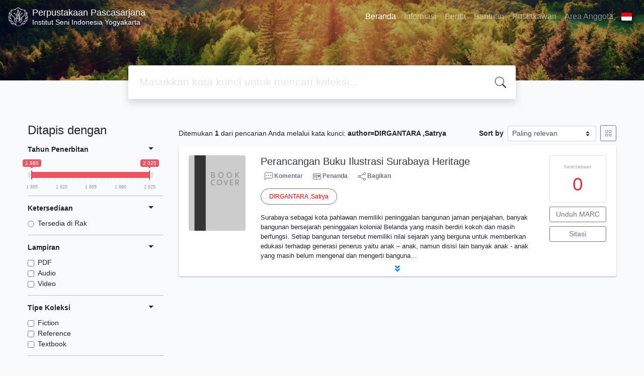

--- FILE ---
content_type: text/html; charset=UTF-8
request_url: https://lib.pasca.isi.ac.id/index.php?author=DIRGANTARA+%2CSatrya&search=Search
body_size: 11183
content:
<!--
# ===============================
# Classic SLiMS Template
# ===============================
# @Author: Waris Agung Widodo
# @Email:  ido.alit@gmail.com
# @Date:   2018-01-23T11:25:57+07:00
# @Last modified by:   Waris Agung Widodo
# @Last modified time: 2019-01-03T11:25:57+07:00
-->
<!DOCTYPE html>
<html>
<head>
    <meta charset="utf-8">
    <title>Institut Seni Indonesia Yogyakarta | Perpustakaan Pascasarjana</title>
    <meta name="viewport" content="width=device-width, initial-scale=1, shrink-to-fit=no">

    <meta http-equiv="X-UA-Compatible" content="IE=edge">
    <meta http-equiv="Content-Type" content="text/html; charset=utf-8"/>
    <meta http-equiv="Pragma" content="no-cache"/>
    <meta http-equiv="Cache-Control" content="no-store, no-cache, must-revalidate, post-check=0, pre-check=0"/>
    <meta http-equiv="Expires" content="Sat, 26 Jul 1997 05:00:00 GMT"/>
                <meta name="description" content="Institut Seni Indonesia Yogyakarta | Perpustakaan Pascasarjana">
        <meta name="keywords" content="Institut Seni Indonesia Yogyakarta">
        <meta name="viewport" content="width=device-width, height=device-height, initial-scale=1">
    <meta name="generator" content="SLiMS 9 (Bulian)">
    <meta name="theme-color" content="#000">

    <meta property="og:locale" content="id_ID"/>
    <meta property="og:type" content="book"/>
    <meta property="og:title" content="Institut Seni Indonesia Yogyakarta | Perpustakaan Pascasarjana"/>
            <meta property="og:description" content="Institut Seni Indonesia Yogyakarta"/>
        <meta property="og:url" content="//lib.pasca.isi.ac.id%2Findex.php%3Fauthor%3DDIRGANTARA+%2CSatrya%26search%3DSearch"/>
    <meta property="og:site_name" content="Perpustakaan Pascasarjana"/>
            <meta property="og:image"
              content="//lib.pasca.isi.ac.id/template/default/img/logo.png"/>
    
    <meta name="twitter:card" content="summary">
    <meta name="twitter:url" content="//lib.pasca.isi.ac.id%2Findex.php%3Fauthor%3DDIRGANTARA+%2CSatrya%26search%3DSearch"/>
    <meta name="twitter:title" content="Institut Seni Indonesia Yogyakarta | Perpustakaan Pascasarjana"/>
            <meta property="twitter:image"
              content="//lib.pasca.isi.ac.id/template/default/img/logo.png"/>
        <!-- // load bootstrap style -->
    <link rel="stylesheet" href="template/default/assets/css/bootstrap.min.css">
    <!-- // font awesome -->
    <link rel="stylesheet" href="template/default/assets/plugin/font-awesome/css/fontawesome-all.min.css">
    <!-- Tailwind CSS -->
    <link rel="stylesheet" href="template/default/assets/css/tailwind.min.css">
    <!-- Vegas CSS -->
    <link rel="stylesheet" href="template/default/assets/plugin/vegas/vegas.min.css">
    <link href="/js/toastr/toastr.min.css?31094428" rel="stylesheet" type="text/css"/>
    <!-- CKEditor5 CSS -->
    <link rel="stylesheet" href="/js/ckeditor5/ckeditor5.css">
    <!-- SLiMS CSS -->
    <link rel="stylesheet" href="/js/colorbox/colorbox.css">
    <link rel="stylesheet" href="/js/ion.rangeSlider/css/ion.rangeSlider.min.css">
    <!-- // Flag css -->
    <link rel="stylesheet" href="template/default/assets/css/flag-icon.min.css">
    <!-- // my custom style -->
    <link rel="stylesheet" href="template/default/assets/css/style.css?v=20260120-094428">

        <link rel="shortcut icon" href="/images/default/webicon.png?v=92be6" type="image/x-icon"/>

    <!-- // load vue js -->
    <script src="template/default/assets/js/vue.min.js"></script>
    <!-- // load jquery library -->
    <script src="template/default/assets/js/jquery.min.js"></script>
    <script src="template/default/assets/js/masonry.pkgd.min.js"></script>
    <!-- // load bootstrap javascript -->
    <script src="template/default/assets/js/bootstrap.bundle.min.js"></script>
    <!-- // load vegas javascript -->
    <script src="template/default/assets/plugin/vegas/vegas.min.js"></script>
    <script src="/js/toastr/toastr.min.js"></script>
    <!-- // load SLiMS javascript -->
    <script src="/js/colorbox/jquery.colorbox-min.js"></script>
    <script src="/js/gui.js?v=92be6"></script>
    <script src="/js/fancywebsocket.js"></script>
    <script src="/js/ion.rangeSlider/js/ion.rangeSlider.min.js"></script>
    
</head>
<body class="bg-grey-lightest">

<div class="result-search">
    <section id="section1 container-fluid">
        <header class="c-header">
            <div class="mask"></div>
          
<nav class="navbar navbar-expand-lg navbar-dark bg-transparent">
    <a class="navbar-brand inline-flex items-center" href="index.php">
        <img class="h-10 w-15" src="images/default/logo.png?v=92be6">        <div class="inline-flex flex-col leading-tight ml-2">
            <h1 class="text-lg m-0 p-0">Perpustakaan Pascasarjana</h1>
                        <h2 class="text-sm lead m-0 p-0">Institut Seni Indonesia Yogyakarta</h2>
                    </div>
    </a>
    <button class="navbar-toggler" type="button" data-toggle="collapse" data-target="#navbarSupportedContent"
            aria-controls="navbarSupportedContent" aria-expanded="false" aria-label="Toggle navigation">
        <span class="navbar-toggler-icon"></span>
    </button>

    <div class="collapse navbar-collapse" id="navbarSupportedContent">
        <ul class="navbar-nav ml-auto">
          <li class="nav-item active">
    <a class="nav-link" href="index.php">Beranda</a>
</li><li class="nav-item ">
    <a class="nav-link" href="index.php?p=libinfo">Informasi</a>
</li><li class="nav-item ">
    <a class="nav-link" href="index.php?p=news">Berita</a>
</li><li class="nav-item ">
    <a class="nav-link" href="index.php?p=help">Bantuan</a>
</li><li class="nav-item ">
    <a class="nav-link" href="index.php?p=librarian">Pustakawan</a>
</li>                        <li class="nav-item ">
                  <a class="nav-link" href="index.php?p=member">Area Anggota</a>
              </li>
                      <li class="nav-item dropdown">
                              <a class="nav-link dropdown-toggle cursor-pointer" type="button" id="languageMenuButton"
                   data-toggle="dropdown" aria-haspopup="true" aria-expanded="false">
                    <span class="flag-icon flag-icon-id" style="border-radius: 2px;"></span>
                </a>
                <div class="dropdown-menu bg-grey-lighter dropdown-menu-lg-right" aria-labelledby="dropdownMenuButton">
                    <h6 class="dropdown-header">Pilih Bahasa : </h6>
                      <a class="dropdown-item" href="index.php?select_lang=ar_SA">
        <span class="flag-icon flag-icon-sa mr-2" style="border-radius: 2px;"></span> Bahasa Arab
    </a>    <a class="dropdown-item" href="index.php?select_lang=bn_BD">
        <span class="flag-icon flag-icon-bd mr-2" style="border-radius: 2px;"></span> Bahasa Bengal
    </a>    <a class="dropdown-item" href="index.php?select_lang=pt_BR">
        <span class="flag-icon flag-icon-br mr-2" style="border-radius: 2px;"></span> Bahasa Brazil Portugis
    </a>    <a class="dropdown-item" href="index.php?select_lang=en_US">
        <span class="flag-icon flag-icon-us mr-2" style="border-radius: 2px;"></span> Bahasa Inggris
    </a>    <a class="dropdown-item" href="index.php?select_lang=es_ES">
        <span class="flag-icon flag-icon-es mr-2" style="border-radius: 2px;"></span> Bahasa Spanyol
    </a>    <a class="dropdown-item" href="index.php?select_lang=de_DE">
        <span class="flag-icon flag-icon-de mr-2" style="border-radius: 2px;"></span> Bahasa Jerman
    </a>    <a class="dropdown-item" href="index.php?select_lang=id_ID">
        <span class="flag-icon flag-icon-id mr-2" style="border-radius: 2px;"></span> Bahasa Indonesia
    </a>    <a class="dropdown-item" href="index.php?select_lang=ja_JP">
        <span class="flag-icon flag-icon-jp mr-2" style="border-radius: 2px;"></span> Bahasa Jepang
    </a>    <a class="dropdown-item" href="index.php?select_lang=ms_MY">
        <span class="flag-icon flag-icon-my mr-2" style="border-radius: 2px;"></span> Bahasa Melayu
    </a>    <a class="dropdown-item" href="index.php?select_lang=fa_IR">
        <span class="flag-icon flag-icon-ir mr-2" style="border-radius: 2px;"></span> Bahasa Persia
    </a>    <a class="dropdown-item" href="index.php?select_lang=ru_RU">
        <span class="flag-icon flag-icon-ru mr-2" style="border-radius: 2px;"></span> Bahasa Rusia
    </a>    <a class="dropdown-item" href="index.php?select_lang=th_TH">
        <span class="flag-icon flag-icon-th mr-2" style="border-radius: 2px;"></span> Bahasa Thailand
    </a>    <a class="dropdown-item" href="index.php?select_lang=tr_TR">
        <span class="flag-icon flag-icon-tr mr-2" style="border-radius: 2px;"></span> Bahasa Turki
    </a>    <a class="dropdown-item" href="index.php?select_lang=ur_PK">
        <span class="flag-icon flag-icon-pk mr-2" style="border-radius: 2px;"></span> Bahasa Urdu
    </a>                </div>
            </li>
        </ul>
    </div>
</nav>
        </header>
      
<div class="search" id="search-wraper" xmlns:v-bind="http://www.w3.org/1999/xhtml">
    <div class="container">
        <div class="row">
            <div class="col-lg-8 mx-auto">
                <div class="card border-0 shadow">
                    <div class="card-body">
                        <form class="" action="index.php" method="get" @submit.prevent="searchSubmit">
                            <input type="hidden" name="search" value="search">
                            <input ref="keywords" value="" v-model.trim="keywords"
                                   @focus="searchOnFocus" @blur="searchOnBlur" type="text" id="search-input"
                                   name="keywords" class="input-transparent w-100" autocomplete="off"
                                   placeholder="Masukkan kata kunci untuk mencari koleksi..."/>
                        </form>
                    </div>
                </div>
                <transition name="slide-fade">
                    <div v-if="show" class="advanced-wraper shadow mt-4" id="advanced-wraper"
                         v-click-outside="hideSearch">
                        <p class="label mb-2">
                            Pencarian berdasarkan :                            <i @click="hideSearch"
                               class="far fa-times-circle float-right text-danger cursor-pointer"></i>
                        </p>
                        <div class="d-flex flex-wrap">
                            <a v-bind:class="{'btn-primary text-white': searchBy === 'keywords', 'btn-outline-secondary': searchBy !== 'keywords' }"
                               @click="searchOnClick('keywords')" class="btn mr-2 mb-2">SEMUA</a>
                            <a v-bind:class="{'btn-primary text-white': searchBy === 'author', 'btn-outline-secondary': searchBy !== 'author' }"
                               @click="searchOnClick('author')" class="btn mr-2 mb-2">Pengarang</a>
                            <a v-bind:class="{'btn-primary text-white': searchBy === 'subject', 'btn-outline-secondary': searchBy !== 'subject' }"
                               @click="searchOnClick('subject')" class="btn mr-2 mb-2">Subjek</a>
                            <a v-bind:class="{'btn-primary text-white': searchBy === 'isbn', 'btn-outline-secondary': searchBy !== 'isbn' }"
                               @click="searchOnClick('isbn')" class="btn mr-2 mb-2">ISBN/ISSN</a>
                            <button class="btn btn-light mr-2 mb-2" disabled>ATAU COBA</button>
                            <a class="btn btn-outline-primary mr-2 mb-2" data-toggle="modal" data-target="#adv-modal">Pencarian Spesifik</a>
                        </div>
                        <p v-if="lastKeywords.length > 0" class="label mt-4">Pencarian terakhir:</p>
                        <a :href="`index.php?${tmpObj[k].searchBy}=${tmpObj[k].text}&search=search`"
                           class="flex items-center justify-between py-1 text-decoration-none text-grey-darkest hover:text-blue"
                           v-for="k in lastKeywords" :key="k"><span><i
                                        class="far fa-clock text-grey-dark mr-2"></i><span class="italic text-sm">{{tmpObj[k].text}}</span></span><i
                                    class="fas fa-angle-right text-grey-dark"></i></a>
                    </div>
                </transition>
            </div>
        </div>
    </div>
</div>
    </section>

    <section class="container mt-5">
        <div class="row">
            <div class="col-md-3">
                <h4>Ditapis dengan</h4>
                <form id="search-filter"><ul class="list-group list-group-flush"><li class="list-group-item bg-transparent pl-0 border-top-0">                <div class="d-flex justify-content-between align-items-center cursor-pointer" data-toggle="collapse" data-target="#collapse-0">
                    <strong class="text-sm">Tahun Penerbitan</strong>
                    <i class="dropdown-toggle"></i>
                </div>
                <div class="collapse show text-sm" id="collapse-0"><div class="mt-2">                        <input type="text" class="input-slider" name="years" value=""
                               data-type="double"
                               data-min="1885"
                               data-max="2025"
                               data-from="1885"
                               data-to="2025"
                               data-grid="true"
                        /></div></div></li><li class="list-group-item bg-transparent pl-0">                <div class="d-flex justify-content-between align-items-center cursor-pointer" data-toggle="collapse" data-target="#collapse-1">
                    <strong class="text-sm">Ketersediaan</strong>
                    <i class="dropdown-toggle"></i>
                </div>
                <div class="collapse show text-sm" id="collapse-1"><div class="mt-2">                            <div class="form-check">
                                <input class="form-check-input" name="availability" type="radio" 
                                    id="item-5ab17b0b3dec3333c9bdb62de164720c" value="1"  >
                                <label class="form-check-label" for="item-5ab17b0b3dec3333c9bdb62de164720c">Tersedia di Rak</label>
                            </div></div></div></li><li class="list-group-item bg-transparent pl-0">                <div class="d-flex justify-content-between align-items-center cursor-pointer" data-toggle="collapse" data-target="#collapse-2">
                    <strong class="text-sm">Lampiran</strong>
                    <i class="dropdown-toggle"></i>
                </div>
                <div class="collapse show text-sm" id="collapse-2"><div class="mt-2">                            <div class="form-check">
                                <input class="form-check-input" name="attachment[0]" type="checkbox" 
                                    id="item-afc193206ae794f129afb7d8a6cc8122" value="pdf"  >
                                <label class="form-check-label" for="item-afc193206ae794f129afb7d8a6cc8122">PDF</label>
                            </div>                            <div class="form-check">
                                <input class="form-check-input" name="attachment[1]" type="checkbox" 
                                    id="item-1a2b2cc126a85d4028fa7919776dc45b" value="audio"  >
                                <label class="form-check-label" for="item-1a2b2cc126a85d4028fa7919776dc45b">Audio</label>
                            </div>                            <div class="form-check">
                                <input class="form-check-input" name="attachment[2]" type="checkbox" 
                                    id="item-28eec7e0be9d6842b2843039f5c73553" value="video"  >
                                <label class="form-check-label" for="item-28eec7e0be9d6842b2843039f5c73553">Video</label>
                            </div></div></div></li><li class="list-group-item bg-transparent pl-0">                <div class="d-flex justify-content-between align-items-center cursor-pointer" data-toggle="collapse" data-target="#collapse-3">
                    <strong class="text-sm">Tipe Koleksi</strong>
                    <i class="dropdown-toggle"></i>
                </div>
                <div class="collapse show text-sm" id="collapse-3"><div class="mt-2">                            <div class="form-check">
                                <input class="form-check-input" name="colltype[0]" type="checkbox" 
                                    id="item-048f6866134ce22950a1b4fe27212546" value="3"  >
                                <label class="form-check-label" for="item-048f6866134ce22950a1b4fe27212546">Fiction</label>
                            </div>                            <div class="form-check">
                                <input class="form-check-input" name="colltype[1]" type="checkbox" 
                                    id="item-16109c4e81f3c7fdbea0a42769f4373d" value="1"  >
                                <label class="form-check-label" for="item-16109c4e81f3c7fdbea0a42769f4373d">Reference</label>
                            </div>                            <div class="form-check">
                                <input class="form-check-input" name="colltype[2]" type="checkbox" 
                                    id="item-62877b1a4db45cc26974896022080de0" value="2"  >
                                <label class="form-check-label" for="item-62877b1a4db45cc26974896022080de0">Textbook</label>
                            </div></div></div></li><li class="list-group-item bg-transparent pl-0">                <div class="d-flex justify-content-between align-items-center cursor-pointer" data-toggle="collapse" data-target="#collapse-4">
                    <strong class="text-sm">Format Fisik Dokumen</strong>
                    <i class="dropdown-toggle"></i>
                </div>
                <div class="collapse show text-sm" id="collapse-4"><div class="mt-2">                            <div class="form-check">
                                <input class="form-check-input" name="gmd[0]" type="checkbox" 
                                    id="item-7b1624b98f66b80738ed7a12ec59c187" value="34"  >
                                <label class="form-check-label" for="item-7b1624b98f66b80738ed7a12ec59c187"></label>
                            </div>                            <div class="form-check">
                                <input class="form-check-input" name="gmd[1]" type="checkbox" 
                                    id="item-92d58ac6cc24c0ca1657524fba382240" value="2"  >
                                <label class="form-check-label" for="item-92d58ac6cc24c0ca1657524fba382240">Art Original</label>
                            </div>                            <div class="form-check">
                                <input class="form-check-input" name="gmd[2]" type="checkbox" 
                                    id="item-4558039d2ff0885fecf3b13cc4b88143" value="32"  >
                                <label class="form-check-label" for="item-4558039d2ff0885fecf3b13cc4b88143">Buku Teks</label>
                            </div>                            <div class="form-check">
                                <input class="form-check-input" name="gmd[3]" type="checkbox" 
                                    id="item-4bec2f82372a3bf190bb17e53848a969" value="27"  >
                                <label class="form-check-label" for="item-4bec2f82372a3bf190bb17e53848a969">Cartographic Material</label>
                            </div><div class="collapse" id="seeMore-4">                            <div class="form-check">
                                <input class="form-check-input" name="gmd[4]" type="checkbox" 
                                    id="item-3b2f028a94f4c8cca2c3e85eb1b8adee" value="28"  >
                                <label class="form-check-label" for="item-3b2f028a94f4c8cca2c3e85eb1b8adee">CD-ROM</label>
                            </div>                            <div class="form-check">
                                <input class="form-check-input" name="gmd[5]" type="checkbox" 
                                    id="item-a33ae37656faf573f04f099a523318df" value="3"  >
                                <label class="form-check-label" for="item-a33ae37656faf573f04f099a523318df">Chart</label>
                            </div>                            <div class="form-check">
                                <input class="form-check-input" name="gmd[6]" type="checkbox" 
                                    id="item-2c4343f7cdd2ba5ed8b123127462b701" value="26"  >
                                <label class="form-check-label" for="item-2c4343f7cdd2ba5ed8b123127462b701">Computer File</label>
                            </div>                            <div class="form-check">
                                <input class="form-check-input" name="gmd[7]" type="checkbox" 
                                    id="item-322aebe32b5fd1b3b60a3f3be67bd889" value="4"  >
                                <label class="form-check-label" for="item-322aebe32b5fd1b3b60a3f3be67bd889">Computer Software</label>
                            </div>                            <div class="form-check">
                                <input class="form-check-input" name="gmd[8]" type="checkbox" 
                                    id="item-1eb1fd9dc0d5584d2cf7cd8d87c6ba34" value="31"  >
                                <label class="form-check-label" for="item-1eb1fd9dc0d5584d2cf7cd8d87c6ba34">Digital Versatile Disc</label>
                            </div>                            <div class="form-check">
                                <input class="form-check-input" name="gmd[9]" type="checkbox" 
                                    id="item-71e7e65b101dc5446b1687aa517d2945" value="5"  >
                                <label class="form-check-label" for="item-71e7e65b101dc5446b1687aa517d2945">Diorama</label>
                            </div>                            <div class="form-check">
                                <input class="form-check-input" name="gmd[10]" type="checkbox" 
                                    id="item-6f3fd9043889040df02c1a4ad346627d" value="30"  >
                                <label class="form-check-label" for="item-6f3fd9043889040df02c1a4ad346627d">Electronic Resource</label>
                            </div>                            <div class="form-check">
                                <input class="form-check-input" name="gmd[11]" type="checkbox" 
                                    id="item-99f82af7d2629898fe78b7e1c504b98e" value="37"  >
                                <label class="form-check-label" for="item-99f82af7d2629898fe78b7e1c504b98e">Ente Beli\"\"</label>
                            </div>                            <div class="form-check">
                                <input class="form-check-input" name="gmd[12]" type="checkbox" 
                                    id="item-4ecc07878966ab190f89f993f2cbc0f7" value="25"  >
                                <label class="form-check-label" for="item-4ecc07878966ab190f89f993f2cbc0f7">Equipment</label>
                            </div>                            <div class="form-check">
                                <input class="form-check-input" name="gmd[13]" type="checkbox" 
                                    id="item-a77034462c859c1fb7ca944b440bd4dc" value="6"  >
                                <label class="form-check-label" for="item-a77034462c859c1fb7ca944b440bd4dc">Filmstrip</label>
                            </div>                            <div class="form-check">
                                <input class="form-check-input" name="gmd[14]" type="checkbox" 
                                    id="item-1bacc3e5205517ff1bb495645834a5dc" value="7"  >
                                <label class="form-check-label" for="item-1bacc3e5205517ff1bb495645834a5dc">Flash Card</label>
                            </div>                            <div class="form-check">
                                <input class="form-check-input" name="gmd[15]" type="checkbox" 
                                    id="item-20b13161c5aaa5af85371b532fc50dee" value="8"  >
                                <label class="form-check-label" for="item-20b13161c5aaa5af85371b532fc50dee">Game</label>
                            </div>                            <div class="form-check">
                                <input class="form-check-input" name="gmd[16]" type="checkbox" 
                                    id="item-5f06c77a7cd29620f77871739c6f9839" value="9"  >
                                <label class="form-check-label" for="item-5f06c77a7cd29620f77871739c6f9839">Globe</label>
                            </div>                            <div class="form-check">
                                <input class="form-check-input" name="gmd[17]" type="checkbox" 
                                    id="item-b345a848b03115fd31e62a3e3e42389d" value="10"  >
                                <label class="form-check-label" for="item-b345a848b03115fd31e62a3e3e42389d">Kit</label>
                            </div>                            <div class="form-check">
                                <input class="form-check-input" name="gmd[18]" type="checkbox" 
                                    id="item-6e74f8238557f99d1b1ace6aadf8050e" value="13"  >
                                <label class="form-check-label" for="item-6e74f8238557f99d1b1ace6aadf8050e">Manuscript</label>
                            </div>                            <div class="form-check">
                                <input class="form-check-input" name="gmd[19]" type="checkbox" 
                                    id="item-776e70e1bc1db4837e1d2eace0c0be46" value="11"  >
                                <label class="form-check-label" for="item-776e70e1bc1db4837e1d2eace0c0be46">Map</label>
                            </div>                            <div class="form-check">
                                <input class="form-check-input" name="gmd[20]" type="checkbox" 
                                    id="item-142c3e3ee4dae23dc4665710a05971f2" value="12"  >
                                <label class="form-check-label" for="item-142c3e3ee4dae23dc4665710a05971f2">Microform</label>
                            </div>                            <div class="form-check">
                                <input class="form-check-input" name="gmd[21]" type="checkbox" 
                                    id="item-ec7baf7cb7b1f8d0706f8b954650f392" value="16"  >
                                <label class="form-check-label" for="item-ec7baf7cb7b1f8d0706f8b954650f392">Microscope Slide</label>
                            </div>                            <div class="form-check">
                                <input class="form-check-input" name="gmd[22]" type="checkbox" 
                                    id="item-5ab5945f65d0986911211ce0f61972ee" value="36"  >
                                <label class="form-check-label" for="item-5ab5945f65d0986911211ce0f61972ee">Mistisisme dan Praktik Seni Ru</label>
                            </div>                            <div class="form-check">
                                <input class="form-check-input" name="gmd[23]" type="checkbox" 
                                    id="item-18ce49e07e6a2648281b99d7d2ab9159" value="14"  >
                                <label class="form-check-label" for="item-18ce49e07e6a2648281b99d7d2ab9159">Model</label>
                            </div>                            <div class="form-check">
                                <input class="form-check-input" name="gmd[24]" type="checkbox" 
                                    id="item-b70c74be6c1b82b8b1a4511ad985588e" value="15"  >
                                <label class="form-check-label" for="item-b70c74be6c1b82b8b1a4511ad985588e">Motion Picture</label>
                            </div>                            <div class="form-check">
                                <input class="form-check-input" name="gmd[25]" type="checkbox" 
                                    id="item-d191a84009f2d736461c760fc1d9ed5c" value="29"  >
                                <label class="form-check-label" for="item-d191a84009f2d736461c760fc1d9ed5c">Multimedia</label>
                            </div>                            <div class="form-check">
                                <input class="form-check-input" name="gmd[26]" type="checkbox" 
                                    id="item-d5113237d8ea7963733a673601ef3337" value="17"  >
                                <label class="form-check-label" for="item-d5113237d8ea7963733a673601ef3337">Music</label>
                            </div>                            <div class="form-check">
                                <input class="form-check-input" name="gmd[27]" type="checkbox" 
                                    id="item-bde5daab18a10eda4a2b765b2f93fde8" value="35"  >
                                <label class="form-check-label" for="item-bde5daab18a10eda4a2b765b2f93fde8">Pemilu 2014 dan kritisme di ru</label>
                            </div>                            <div class="form-check">
                                <input class="form-check-input" name="gmd[28]" type="checkbox" 
                                    id="item-738e6c54415aaf5cc9dd4f178854f8aa" value="18"  >
                                <label class="form-check-label" for="item-738e6c54415aaf5cc9dd4f178854f8aa">Picture</label>
                            </div>                            <div class="form-check">
                                <input class="form-check-input" name="gmd[29]" type="checkbox" 
                                    id="item-0643fe08746591313c99ce400746e3a9" value="19"  >
                                <label class="form-check-label" for="item-0643fe08746591313c99ce400746e3a9">Realia</label>
                            </div>                            <div class="form-check">
                                <input class="form-check-input" name="gmd[30]" type="checkbox" 
                                    id="item-599e4e90fc441af7e8da96e035ec04ed" value="20"  >
                                <label class="form-check-label" for="item-599e4e90fc441af7e8da96e035ec04ed">Slide</label>
                            </div>                            <div class="form-check">
                                <input class="form-check-input" name="gmd[31]" type="checkbox" 
                                    id="item-44cf8a58f8d8fb7cf78091c9b1cbe54c" value="21"  >
                                <label class="form-check-label" for="item-44cf8a58f8d8fb7cf78091c9b1cbe54c">Sound Recording</label>
                            </div>                            <div class="form-check">
                                <input class="form-check-input" name="gmd[32]" type="checkbox" 
                                    id="item-d7889c41e07e1e6bab7fd243f641717a" value="22"  >
                                <label class="form-check-label" for="item-d7889c41e07e1e6bab7fd243f641717a">Technical Drawing</label>
                            </div>                            <div class="form-check">
                                <input class="form-check-input" name="gmd[33]" type="checkbox" 
                                    id="item-b2acd84792ec25ff36bfb20b13d0886e" value="1"  >
                                <label class="form-check-label" for="item-b2acd84792ec25ff36bfb20b13d0886e">Text</label>
                            </div>                            <div class="form-check">
                                <input class="form-check-input" name="gmd[34]" type="checkbox" 
                                    id="item-76f69362b695666728cbf9760e675ee1" value="23"  >
                                <label class="form-check-label" for="item-76f69362b695666728cbf9760e675ee1">Transparency</label>
                            </div>                            <div class="form-check">
                                <input class="form-check-input" name="gmd[35]" type="checkbox" 
                                    id="item-f33b0648a6d5c9a70e88c5bf1993515f" value="33"  >
                                <label class="form-check-label" for="item-f33b0648a6d5c9a70e88c5bf1993515f">Tugas Akhir</label>
                            </div>                            <div class="form-check">
                                <input class="form-check-input" name="gmd[36]" type="checkbox" 
                                    id="item-bf354f0475a289652c0677e9d653eb24" value="24"  >
                                <label class="form-check-label" for="item-bf354f0475a289652c0677e9d653eb24">Video Recording</label>
                            </div></div><a class="d-block mt-2" data-toggle="collapse" href="#seeMore-4">Lihat Lebih Banyak</a></div></div></li><li class="list-group-item bg-transparent pl-0">                <div class="d-flex justify-content-between align-items-center cursor-pointer" data-toggle="collapse" data-target="#collapse-5">
                    <strong class="text-sm">Lokasi</strong>
                    <i class="dropdown-toggle"></i>
                </div>
                <div class="collapse show text-sm" id="collapse-5"><div class="mt-2">                            <div class="form-check">
                                <input class="form-check-input" name="location[0]" type="checkbox" 
                                    id="item-44027768db41446c459088b22e2b4397" value="PS"  >
                                <label class="form-check-label" for="item-44027768db41446c459088b22e2b4397">Perpustakaan Pascasarjana</label>
                            </div></div></div></li><li class="list-group-item bg-transparent pl-0">                <div class="d-flex justify-content-between align-items-center cursor-pointer" data-toggle="collapse" data-target="#collapse-6">
                    <strong class="text-sm">Bahasa</strong>
                    <i class="dropdown-toggle"></i>
                </div>
                <div class="collapse show text-sm" id="collapse-6"><div class="mt-2">                            <div class="form-check">
                                <input class="form-check-input" name="lang[1]" type="checkbox" 
                                    id="item-31a1ddc36fc01badf528d65c3f6384eb" value="BLD"  >
                                <label class="form-check-label" for="item-31a1ddc36fc01badf528d65c3f6384eb">Belanda</label>
                            </div>                            <div class="form-check">
                                <input class="form-check-input" name="lang[2]" type="checkbox" 
                                    id="item-2a436fe5cd57d356e5011522468d2e02" value="CA"  >
                                <label class="form-check-label" for="item-2a436fe5cd57d356e5011522468d2e02">Campuran</label>
                            </div>                            <div class="form-check">
                                <input class="form-check-input" name="lang[3]" type="checkbox" 
                                    id="item-51646107be1daf47bb7303d598df06a4" value="en"  >
                                <label class="form-check-label" for="item-51646107be1daf47bb7303d598df06a4">English</label>
                            </div><div class="collapse" id="seeMore-6">                            <div class="form-check">
                                <input class="form-check-input" name="lang[4]" type="checkbox" 
                                    id="item-3ba3aba421d056b3e5a42a445d755d4b" value="id"  >
                                <label class="form-check-label" for="item-3ba3aba421d056b3e5a42a445d755d4b">Indonesia</label>
                            </div>                            <div class="form-check">
                                <input class="form-check-input" name="lang[5]" type="checkbox" 
                                    id="item-ecde7cab17972277ed07c6de06614d47" value="JW"  >
                                <label class="form-check-label" for="item-ecde7cab17972277ed07c6de06614d47">Jawa</label>
                            </div>                            <div class="form-check">
                                <input class="form-check-input" name="lang[6]" type="checkbox" 
                                    id="item-4389dc694c3eb3c289e37e57a99069cc" value="JPN"  >
                                <label class="form-check-label" for="item-4389dc694c3eb3c289e37e57a99069cc">Jepang</label>
                            </div>                            <div class="form-check">
                                <input class="form-check-input" name="lang[7]" type="checkbox" 
                                    id="item-c2fb357bc9c2764ed117fba1f1dba5b1" value="MDR"  >
                                <label class="form-check-label" for="item-c2fb357bc9c2764ed117fba1f1dba5b1">Mandarin</label>
                            </div></div><a class="d-block mt-2" data-toggle="collapse" href="#seeMore-6">Lihat Lebih Banyak</a></div></div></li></ul><input id="sort" name="sort" type="hidden" value="0" /></form>            </div>
            <div class="col-md-9">
                <div class="d-flex justify-content-between align-items-center mt-1 mb-2 text-sm">
                    <div>
                        <div class="search-found-info">Ditemukan  <strong>1</strong> dari pencarian Anda melalui kata kunci: <strong class="search-found-info-keywords"><span class="search-keyword-info" title="author=DIRGANTARA ,Satrya">author=DIRGANTARA ,Satrya</span></strong></div>                    </div>
                    <div class="form-inline pl-3">
                        <label class="mr-2 font-weight-bold" for="result-sort">Sort by</label>
                        <select class="custom-select custom-select-sm" id="search-order"><option value="most-relevant" >Paling relevan</option><option value="recently-added" >Baru Ditambahkan</option><option value="last-update" >Perubahan Terakhir</option><option value="most-loaned" >Sering Dipinjam</option><option value="publish-year-newest" >Tahun Terbit [terbaru]</option><option value="publish-year-oldest" >Tahun Terbit [terlama]</option><option value="title-asc" >Urutkan dari Atas</option><option value="title-desc" >Urutkan dari Bawah</option></select>
                        <form class="ml-2" method="POST" action="/index.php?author=DIRGANTARA+%2CSatrya&search=Search">
                                                            <input type="hidden" name="csrf_token" value="bb3d53e167a3c16c81c9fd54da68b2b55c40550fdfef14828272ce59a6952b3a97259d"/>
                                <input type="hidden" name="view" value="grid" />
                                <button type="submit" class="btn btn-sm btn-outline-secondary items-center flex py-2">
                                    <svg xmlns="http://www.w3.org/2000/svg" width="14" height="14" fill="currentColor" class="bi bi-grid" viewBox="0 0 16 16">
                                        <path d="M1 2.5A1.5 1.5 0 0 1 2.5 1h3A1.5 1.5 0 0 1 7 2.5v3A1.5 1.5 0 0 1 5.5 7h-3A1.5 1.5 0 0 1 1 5.5v-3zM2.5 2a.5.5 0 0 0-.5.5v3a.5.5 0 0 0 .5.5h3a.5.5 0 0 0 .5-.5v-3a.5.5 0 0 0-.5-.5h-3zm6.5.5A1.5 1.5 0 0 1 10.5 1h3A1.5 1.5 0 0 1 15 2.5v3A1.5 1.5 0 0 1 13.5 7h-3A1.5 1.5 0 0 1 9 5.5v-3zm1.5-.5a.5.5 0 0 0-.5.5v3a.5.5 0 0 0 .5.5h3a.5.5 0 0 0 .5-.5v-3a.5.5 0 0 0-.5-.5h-3zM1 10.5A1.5 1.5 0 0 1 2.5 9h3A1.5 1.5 0 0 1 7 10.5v3A1.5 1.5 0 0 1 5.5 15h-3A1.5 1.5 0 0 1 1 13.5v-3zm1.5-.5a.5.5 0 0 0-.5.5v3a.5.5 0 0 0 .5.5h3a.5.5 0 0 0 .5-.5v-3a.5.5 0 0 0-.5-.5h-3zm6.5.5A1.5 1.5 0 0 1 10.5 9h3a1.5 1.5 0 0 1 1.5 1.5v3a1.5 1.5 0 0 1-1.5 1.5h-3A1.5 1.5 0 0 1 9 13.5v-3zm1.5-.5a.5.5 0 0 0-.5.5v3a.5.5 0 0 0 .5.5h3a.5.5 0 0 0 .5-.5v-3a.5.5 0 0 0-.5-.5h-3z"/>
                                    </svg>
                                </button>
                                                        </form>
                    </div>
                </div>
                <div class="wrapper">
                    <div class="biblioResult"><div id="card-4233" class="card item border-0 elevation-1 mb-6"><div class="card-body"><div class="row"><div class="col-12 col-md-2"><img loading="lazy" src="./lib/minigalnano/createthumb.php?filename=images%2Fdefault%2Fimage.png&width=240" alt="cover" class="img-fluid rounded not-available" title="Eksemplar yang tidak tersedia"/></div><div class="col-8"><h5><a title="Tampilkan penjelasan lengkap untuk judul ini" class="card-link text-dark" href="/index.php?p=show_detail&id=4233&keywords=">Perancangan Buku Ilustrasi Surabaya Heritage</a></h5><div class="d-flex flex-row text-xs my-1">
    <a href="https://lib.pasca.isi.ac.id/?p=member&destination=https%3A%2F%2Flib.pasca.isi.ac.id%2F%3Fp%3Dshow_detail%26id%3D4233%23comment" style="cursor: pointer" class="text-decoration-none text-secondary font-weight-bolder mr-1 px-2 py-1">
        <svg xmlns="http://www.w3.org/2000/svg" width="16" height="16" fill="currentColor" class="bi bi-chat-left-dots" viewBox="0 0 16 16">
            <path d="M14 1a1 1 0 0 1 1 1v8a1 1 0 0 1-1 1H4.414A2 2 0 0 0 3 11.586l-2 2V2a1 1 0 0 1 1-1h12zM2 0a2 2 0 0 0-2 2v12.793a.5.5 0 0 0 .854.353l2.853-2.853A1 1 0 0 1 4.414 12H14a2 2 0 0 0 2-2V2a2 2 0 0 0-2-2H2z"/>
            <path d="M5 6a1 1 0 1 1-2 0 1 1 0 0 1 2 0zm4 0a1 1 0 1 1-2 0 1 1 0 0 1 2 0zm4 0a1 1 0 1 1-2 0 1 1 0 0 1 2 0z"/>
        </svg>
        Komentar
    </a>
    <a href="javascript:void(0)" style="cursor: pointer" data-id="4233" class="bookMarkBook text-decoration-none font-weight-bolder mr-1 px-2 py-1 text-secondary">
        <svg xmlns="http://www.w3.org/2000/svg" width="16" height="16" fill="currentColor" class="bi bi-postcard-heart" viewBox="0 0 16 16">
            <path d="M8 4.5a.5.5 0 0 0-1 0v7a.5.5 0 0 0 1 0v-7Zm3.5.878c1.482-1.42 4.795 1.392 0 4.622-4.795-3.23-1.482-6.043 0-4.622ZM2.5 5a.5.5 0 0 0 0 1h3a.5.5 0 0 0 0-1h-3Zm0 2a.5.5 0 0 0 0 1h3a.5.5 0 0 0 0-1h-3Zm0 2a.5.5 0 0 0 0 1h3a.5.5 0 0 0 0-1h-3Z"/>
            <path fill-rule="evenodd" d="M0 4a2 2 0 0 1 2-2h12a2 2 0 0 1 2 2v8a2 2 0 0 1-2 2H2a2 2 0 0 1-2-2V4Zm2-1a1 1 0 0 0-1 1v8a1 1 0 0 0 1 1h12a1 1 0 0 0 1-1V4a1 1 0 0 0-1-1H2Z"/>
        </svg>
        <label id="label-4233" style="cursor: pointer !important" class="m-0">Penanda</label>
    </a>
    <a href="javascript:void(0)" style="cursor: pointer" data-id="4233" data-title="Perancangan Buku Ilustrasi Surabaya Heritage" data-toggle="modal" data-target="#mediaSocialModal" class="text-decoration-none text-secondary font-weight-bolder mr-1 px-2 py-1">
        <svg xmlns="http://www.w3.org/2000/svg" width="16" height="16" fill="currentColor" class="bi bi-share" viewBox="0 0 16 16">
            <path d="M13.5 1a1.5 1.5 0 1 0 0 3 1.5 1.5 0 0 0 0-3zM11 2.5a2.5 2.5 0 1 1 .603 1.628l-6.718 3.12a2.499 2.499 0 0 1 0 1.504l6.718 3.12a2.5 2.5 0 1 1-.488.876l-6.718-3.12a2.5 2.5 0 1 1 0-3.256l6.718-3.12A2.5 2.5 0 0 1 11 2.5zm-8.5 4a1.5 1.5 0 1 0 0 3 1.5 1.5 0 0 0 0-3zm11 5.5a1.5 1.5 0 1 0 0 3 1.5 1.5 0 0 0 0-3z"/>
        </svg>
        Bagikan
    </a>
</div><div class="d-flex authors flex-wrap py-2"><a href="index.php?author=DIRGANTARA+%2CSatrya&search=Search" itemprop="name" property="name" class="btn btn-outline-secondary btn-rounded">DIRGANTARA ,Satrya</a></div><p>Surabaya sebagai kota pahlawan memiliki peninggalan bangunan jaman penjajahan, banyak bangunan bersejarah peninggalan kolonial Belanda yang masih berdiri kokoh dan masih berfungsi. Setiap bangunan tersebut memiliki nilai sejarah yang berguna untuk memberikan edukasi terhadap generasi penerus yaitu anak – anak, namun disisi lain banyak anak - anak yang masih belum mengenal dan mengerti banguna…</p><div id="expand-4233" class="collapse py-2 collapse-detail"><dl class="row text-sm"><dt class="col-sm-3">Edisi</dt><dd class="col-sm-9">-</dd><dt class="col-sm-3">ISBN/ISSN</dt><dd class="col-sm-9">-</dd><dt class="col-sm-3">Deskripsi Fisik</dt><dd class="col-sm-9">ix, 82 hal.; 31 cm.</dd><dt class="col-sm-3">Judul Seri</dt><dd class="col-sm-9">-</dd><dt class="col-sm-3">No. Panggil</dt><dd class="col-sm-9">TES/DKV/Dir/p/218</dd></dl></div></div><div class="col-2 hidden md:block"><div class="card availability cursor-pointer"><div class="card-body pt-3 pb-2 px-1"><div class="d-flex availability-content flex-column"><span class="label">Ketersediaan</span><span class="value text-danger">0</span></div><div class="add-to-chart add-to-chart-button align-items-center justify-content-center flex-column" data-biblio="4233"><span class="label">Tambahkan ke dalam keranjang</span><span class="value"><i class="fas fa-plus"></i></span></div></div></div><a class="btn btn-outline-secondary btn-block mt-2 btn-sm" href="/index.php?p=show_detail&id=4233&keywords=&MARC=true" title="Download detail data in MARC" target="_blank">Unduh MARC</a><a class="btn btn-outline-secondary btn-block mt-2 btn-sm openPopUp citationLink" href="/index.php?p=cite&id=4233&keywords=" title="Sitasi untuk: Perancangan Buku Ilustrasi Surabaya Heritage" target="_blank">Sitasi</a></div></div><div class="expand"><a id="btn-expand-4233" class="flex justify-center text-decoration-none py-2" data-toggle="collapse" href="#expand-4233" role="button" aria-expanded="false" aria-controls="expand-4233"><i class="fas fa-angle-double-down"></i></a></div></div></div></div>                </div>
            </div>
        </div>
    </section>
</div>


<footer class="py-4 bg-grey-darkest text-grey-lighter">
    <div class="container">
        <div class="row py-4">
            <div class="col-md-3">
              <img class="h-16 mb-2" src="images/default/logo.png?v=92be6">                <div class="mb-4">Perpustakaan Pascasarjana</div>
                <ul class="list-reset">
                    <li><a class="text-light" href="index.php?p=libinfo">Informasi</a></li>
                    <li><a class="text-light" href="index.php?p=services">Layanan</a></li>
                    <li><a class="text-light" href="index.php?p=librarian">Pustakawan</a></li>
                    <li><a class="text-light" href="index.php?p=member">Area Anggota</a></li>
                </ul>
            </div>
            <div class="col-md-5 pt-8 md:pt-0">
                <h4 class="mb-4">Tentang Kami</h4>
                <p>
                    UPT Perpustakaan ISI Yogyakarta merupakan perpustakaan perguruan tinggi negeri dengan nilai akreditasi &ldquo;A&rdquo; yang didalamnya memberikan beberapa layanan perpustakaan yaitu Layanan sirkulasi, Layanan referensi, Layanan Tugas Akhir (skripsi, tesis, disertasi, laporan penelitian), Layanan terbitan berkala (jurnal, majalah, koran, buletin, tabloid), Layanan fotokopi, Layanan penelusuran informasi dan pustaka elektronik, Layanan Soedarso corner, dan layanan Journal online. Perpustakaan juga dilengkapi dengan laboratorium komputer dan laboratorium bahasa                </p>
            </div>
            <div class="col-md-4 pt-8 md:pt-0">
                <h4 class="mb-4">Cari</h4>
                <div class="mb-2">masukkan satu atau lebih kata kunci dari judul, pengarang, atau subjek</div>
                <form action="index.php">
                    <input type="hidden" ref="csrf_token" value="bb3d53e167a3c16c81c9fd54da68b2b55c40550fdfef14828272ce59a6952b3a97259d">
                    <input type="hidden" name="csrf_token" value="bb3d53e167a3c16c81c9fd54da68b2b55c40550fdfef14828272ce59a6952b3a97259d">
                    <div class="input-group mb-3">
                        <input name="keywords" type="text" class="form-control"
                               placeholder="Masukkan kata kunci"
                               aria-label="Enter keywords"
                               aria-describedby="button-addon2">
                        <div class="input-group-append">
                            <button class="btn btn-primary" type="submit" value="search" name="search"
                                    id="button-addon2">Cari Koleksi                            </button>
                        </div>
                    </div>
                </form>
                <hr>
                <a target="_blank" title="Support Us" class="btn btn-outline-success mb-2"
                   href="https://slims.web.id/web/pages/support-us/"><i
                            class="fas fa-heart mr-2"></i>Donasi untuk SLiMS</a>
                <a target="_blank" title="Contribute" class="btn btn-outline-light mb-2"
                   href="https://github.com/slims/"><i
                            class="fab fa-github mr-2"></i>Kontribusi untuk SLiMS?</a>
            </div>
        </div>
        <hr>
        <div class="flex font-thin text-sm">
            <p class="flex-1">&copy; 2026 &mdash; Senayan Developer Community</p>
            <div class="flex-1 text-right text-grey">Ditenagai oleh <code>SLiMS</code></div>
        </div>
    </div>
</footer>



<!-- // Load modal -->

<div class="modal fade" id="exampleModal" tabindex="-1" role="dialog" aria-labelledby="exampleModalLabel"
     aria-hidden="true">
    <div class="modal-dialog modal-lg" role="document">
        <div class="modal-content">
            <div class="modal-header">
                <h5 class="modal-title" id="exampleModalLabel">Pilih subjek yang menarik bagi Anda</h5>
                <button type="button" class="close" data-dismiss="modal" aria-label="Close">
                    <span aria-hidden="true">&times;</span>
                </button>
            </div>
            <div class="modal-body">
                <ul class="topic d-flex flex-wrap justify-content-center p-0">
                    <li class="d-flex justify-content-center align-items-center m-2">
                        <a href="index.php?callnumber=0&search=search" class="d-flex flex-column">
                            <img src="template/default/assets/images/0-chemical.png" width="80" class="mb-3 mx-auto"/>
                            Karya Umum                        </a>
                    </li>
                    <li class="d-flex justify-content-center align-items-center m-2">
                        <a href="index.php?callnumber=1&search=search" class="d-flex flex-column">
                            <img src="template/default/assets/images/1-memory.png" width="80" class="mb-3 mx-auto"/>
                            Filsafat                        </a>
                    </li>
                    <li class="d-flex justify-content-center align-items-center m-2">
                        <a href="index.php?callnumber=2&search=search" class="d-flex flex-column">
                            <img src="template/default/assets/images/2-mosque.png" width="80" class="mb-3 mx-auto"/>
                            Agama                        </a>
                    </li>
                    <li class="d-flex justify-content-center align-items-center m-2">
                        <a href="index.php?callnumber=3&search=search" class="d-flex flex-column">
                            <img src="template/default/assets/images/3-diploma.png" width="80" class="mb-3 mx-auto"/>
                            Ilmu-ilmu Sosial                        </a>
                    </li>
                    <li class="d-flex justify-content-center align-items-center m-2">
                        <a href="index.php?callnumber=4&search=search" class="d-flex flex-column">
                            <img src="template/default/assets/images/4-translation.png" width="80" class="mb-3 mx-auto"/>
                            Bahasa                        </a>
                    </li>
                    <li class="d-flex justify-content-center align-items-center m-2">
                        <a href="index.php?callnumber=5&search=search" class="d-flex flex-column">
                            <img src="template/default/assets/images/5-math.png" width="80" class="mb-3 mx-auto"/>
                            Ilmu-ilmu Murni                        </a>
                    </li>
                    <li class="d-flex justify-content-center align-items-center m-2">
                        <a href="index.php?callnumber=6&search=search" class="d-flex flex-column">
                            <img src="template/default/assets/images/6-blackboard.png" width="80" class="mb-3 mx-auto"/>
                            Ilmu-ilmu Terapan                        </a>
                    </li>
                    <li class="d-flex justify-content-center align-items-center m-2">
                        <a href="index.php?callnumber=7&search=search" class="d-flex flex-column">
                            <img src="template/default/assets/images/7-quill.png" width="80" class="mb-3 mx-auto"/>
                            Kesenian, Hiburan, dan Olahraga                        </a>
                    </li>
                    <li class="d-flex justify-content-center align-items-center m-2">
                        <a href="index.php?callnumber=8&search=search" class="d-flex flex-column">
                            <img src="template/default/assets/images/8-books.png" width="80" class="mb-3 mx-auto"/>
                            Kesusastraan                        </a>
                    </li>
                    <li class="d-flex justify-content-center align-items-center m-2">
                        <a href="index.php?callnumber=9&search=search" class="d-flex flex-column">
                            <img src="template/default/assets/images/9-return-to-the-past.png" width="80" class="mb-3 mx-auto"/>
                            Geografi dan Sejarah                        </a>
                    </li>
                </ul>
            </div>
            <div class="modal-footer text-muted text-sm">
                <div>Icons made by <a href="http://www.freepik.com" title="Freepik">Freepik</a> from <a href="https://www.flaticon.com/" title="Flaticon">www.flaticon.com</a></div>
            </div>
        </div>
    </div>
</div>

<div class="modal fade" id="adv-modal" tabindex="-1" role="dialog" aria-labelledby="exampleModalLabel"
     aria-hidden="true">
    <div class="modal-dialog modal-lg" role="document">
        <form class="modal-content" action="index.php" method="get">
            <div class="modal-header">
                <h5 class="modal-title" id="exampleModalLabel">Pencarian Spesifik</h5>
                <button type="button" class="close" data-dismiss="modal" aria-label="Close">
                    <span aria-hidden="true">&times;</span>
                </button>
            </div>
            <div class="modal-body">
                <div class="row">
                    <div class="col">
                        <div class="form-group">
                            <label for="adv-titles">Judul</label>
                            <input type="text" name="title" class="form-control" id="adv-titles"
                                   placeholder="Masukkan judul">
                        </div>
                    </div>
                    <div class="col">
                        <div class="form-group">
                            <label for="adv-author">Pengarang</label>
                            <input type="text" name="author" class="form-control" id="adv-author"
                                   placeholder="Masukkan nama pengarang">
                        </div>
                    </div>
                </div>
                <div class="row">
                    <div class="col">
                        <div class="form-group">
                            <label for="adv-subject">Subjek</label>
                            <input type="text" name="subject" class="form-control" id="adv-subject"
                                   placeholder="Masukkan subjek">
                        </div>
                    </div>
                    <div class="col">
                        <div class="form-group">
                            <label for="adv-isbn">ISBN/ISSN</label>
                            <input type="text" name="isbn" class="form-control" id="adv-isbn"
                                   placeholder="Masukkan ISBN/ISSN">
                        </div>
                    </div>
                </div>
                <div class="row">
                    <div class="col">
                        <div class="form-group">
                            <label for="adv-publishyear">Tahun Terbit</label>
                            <input type="text" name="publishyear" class="form-control" id="adv-publishyear"
                                   placeholder="Masukkan tahun terbit">
                        </div>
                    </div>
                    <div class="col">
                        <div class="form-group">
                            <label for="adv-location">Lokasi</label>
                            <select id="adv-location" name="location"
                                    class="form-control"> <option value="0">Semua Lokasi</option><option value="Perpustakaan Pascasarjana">Perpustakaan Pascasarjana</option></select>
                        </div>
                    </div>
                </div>
                <div class="row">
                    <div class="col">
                        <div class="form-group">
                            <label for="adv-gmd">GMD</label>
                            <select id="adv-gmd" name="gmd" class="form-control"><option value="0">Semua GMD/Media</option><option value=""></option><option value="Art Original">Art Original</option><option value="Buku Teks">Buku Teks</option><option value="Cartographic Material">Cartographic Material</option><option value="CD-ROM">CD-ROM</option><option value="Chart">Chart</option><option value="Computer File">Computer File</option><option value="Computer Software">Computer Software</option><option value="Digital Versatile Disc">Digital Versatile Disc</option><option value="Diorama">Diorama</option><option value="Electronic Resource">Electronic Resource</option><option value="Ente Beli\"\"">Ente Beli\"\"</option><option value="Equipment">Equipment</option><option value="Filmstrip">Filmstrip</option><option value="Flash Card">Flash Card</option><option value="Game">Game</option><option value="Globe">Globe</option><option value="Kit">Kit</option><option value="Manuscript">Manuscript</option><option value="Map">Map</option><option value="Microform">Microform</option><option value="Microscope Slide">Microscope Slide</option><option value="Mistisisme dan Praktik Seni Ru">Mistisisme dan Praktik Seni Ru</option><option value="Model">Model</option><option value="Motion Picture">Motion Picture</option><option value="Multimedia">Multimedia</option><option value="Music">Music</option><option value="Pemilu 2014 dan kritisme di ru">Pemilu 2014 dan kritisme di ru</option><option value="Picture">Picture</option><option value="Realia">Realia</option><option value="Slide">Slide</option><option value="Sound Recording">Sound Recording</option><option value="Technical Drawing">Technical Drawing</option><option value="Text">Text</option><option value="Transparency">Transparency</option><option value="Tugas Akhir">Tugas Akhir</option><option value="Video Recording">Video Recording</option></select>
                        </div>
                    </div>
                    <div class="col">
                        <div class="form-group">
                            <label for="adv-coll-type">Tipe Koleksi</label>
                            <select name="colltype" class="form-control"
                                    id="adv-coll-type"><option value="0">Semua Koleksi</option><option value="Fiction">Fiction</option><option value="Reference">Reference</option><option value="Textbook">Textbook</option></select>
                        </div>
                    </div>
                </div>
            </div>
            <div class="modal-footer">
                <button type="submit" name="search" value="search" class="btn btn-primary">Cari Koleksi</button>
            </div>
        </form>
    </div>
</div>
<div class="modal fade" style="position: fixed;top: 30% !important;" id="mediaSocialModal" tabindex="-1" role="dialog" aria-labelledby="mediaSocialModal" aria-hidden="true">
    <div class="modal-dialog modal-xs vertical-align-center" role="document">
        <div class="modal-content">
            <div class="modal-header">
                <h5 class="modal-title" id="exampleModalLabel">Kemana ingin Anda bagikan?</h5>
                <button type="button" class="close" data-dismiss="modal" aria-label="Close">
                    <span aria-hidden="true">&times;</span>
                </button>
            </div>
            <div id="mediaSocialModalBody" class="modal-body">
            </div>
        </div>
    </div>
</div>
<!-- // Load highlight -->
<script src="/js/highlight.js"></script>
<script>
  $('.card-body > *').highlight(["","DIRGANTARA","Satrya","","","","","","","","","","","",""]);
</script>

<!-- // load our vue app.js -->
<script src="template/default/assets/js/app.js?v=92be6"></script>
<script src="template/default/assets/js/app_jquery.js?v=92be6"></script>
<script>
  $('.c-header, .vegas-slide').vegas({
        delay: 5000,
        timer: false,
        transition: 'fade',
        animation: 'none',
        slides: [
            { src: "template/default/assets/images/slide1.jpg?v=92be6" },
            { src: "template/default/assets/images/slide2.jpg?v=92be6" },
            { src: "template/default/assets/images/slide3.jpg?v=92be6" },
            { src: "template/default/assets/images/slide4.jpg?v=92be6" }
        ]
    });
</script>
</body>
</html>
